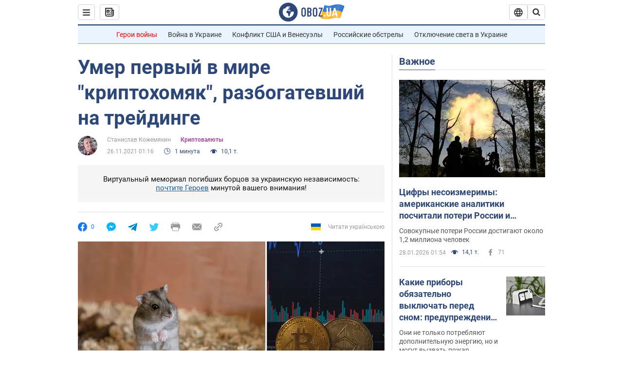

--- FILE ---
content_type: application/x-javascript; charset=utf-8
request_url: https://servicer.idealmedia.io/1418748/1?nocmp=1&sessionId=697a146f-102ec&sessionPage=1&sessionNumberWeek=1&sessionNumber=1&scale_metric_1=64.00&scale_metric_2=256.00&scale_metric_3=100.00&cbuster=1769608303785554447567&pvid=f85c4de8-cd21-4a1f-845a-c01fab341b5c&implVersion=11&lct=1763555100&mp4=1&ap=1&consentStrLen=0&wlid=79c15b5f-1385-4aa3-82e6-530bcb12b41c&uniqId=09d21&niet=4g&nisd=false&evt=%5B%7B%22event%22%3A1%2C%22methods%22%3A%5B1%2C2%5D%7D%2C%7B%22event%22%3A2%2C%22methods%22%3A%5B1%2C2%5D%7D%5D&pv=5&jsv=es6&dpr=1&hashCommit=cbd500eb&apt=2021-11-26T01%3A16%3A00&tfre=3665&w=0&h=1&tl=150&tlp=1&sz=0x1&szp=1&szl=1&cxurl=https%3A%2F%2Fnews.obozrevatel.com%2Feconomics%2Fcryptocurrency%2Fumer-pervyij-v-mire-kriptohomyak-razbogatevshij-na-trejdinge.htm&ref=&lu=https%3A%2F%2Fnews.obozrevatel.com%2Feconomics%2Fcryptocurrency%2Fumer-pervyij-v-mire-kriptohomyak-razbogatevshij-na-trejdinge.htm
body_size: 812
content:
var _mgq=_mgq||[];
_mgq.push(["IdealmediaLoadGoods1418748_09d21",[
["unian.net","11979010","1","Відома російська акторка вразила всіх заявою про українців","Тетяна зробила емоційний допис в мережі.","0","","","","S0EWws9XQfL4V-ZqPLyT8K71Huh9qfMqiRTJzkLJLMh_IflNQAcCFUhNU-7RqfNCJP9NESf5a0MfIieRFDqB_Kldt0JdlZKDYLbkLtP-Q-W5G2oJsQsBu-vXFDw4H6lR",{"i":"https://s-img.idealmedia.io/n/11979010/45x45/200x0x800x800/aHR0cDovL2ltZ2hvc3RzLmNvbS90LzIwMjYtMDEvNDI3MDI0LzlmZDJlYTUzZjZmMGFiODJjNTNiNTBkYTI1ZjRhMzJhLmpwZWc.webp?v=1769608303-R7Ky3IoqWCI9D9gRZ2OFsunXqTQRpazpMsiCc6-4Zqg","l":"https://clck.idealmedia.io/pnews/11979010/i/1298901/pp/1/1?h=S0EWws9XQfL4V-ZqPLyT8K71Huh9qfMqiRTJzkLJLMh_IflNQAcCFUhNU-7RqfNCJP9NESf5a0MfIieRFDqB_Kldt0JdlZKDYLbkLtP-Q-W5G2oJsQsBu-vXFDw4H6lR&utm_campaign=obozrevatel.com&utm_source=obozrevatel.com&utm_medium=referral&rid=7aeddfbc-fc50-11f0-93d0-d404e6f97680&tt=Direct&att=3&afrd=296&iv=11&ct=1&gdprApplies=0&muid=q0sHBTRjrfP5&st=-300&mp4=1&h2=RGCnD2pppFaSHdacZpvmnsy2GX6xlGXVu7txikoXAu8gNjusZyjGo1rMnMT1hEiOJN4sfajfrDOpom5RVgtfmQ**","adc":[],"sdl":0,"dl":"","category":"Шоу-бизнес","dbbr":0,"bbrt":0,"type":"e","media-type":"static","clicktrackers":[],"cta":"Читати далі","cdt":"","tri":"7aedee83-fc50-11f0-93d0-d404e6f97680","crid":"11979010"}],],
{"awc":{},"dt":"desktop","ts":"","tt":"Direct","isBot":1,"h2":"RGCnD2pppFaSHdacZpvmnsy2GX6xlGXVu7txikoXAu8gNjusZyjGo1rMnMT1hEiOJN4sfajfrDOpom5RVgtfmQ**","ats":0,"rid":"7aeddfbc-fc50-11f0-93d0-d404e6f97680","pvid":"f85c4de8-cd21-4a1f-845a-c01fab341b5c","iv":11,"brid":32,"muidn":"q0sHBTRjrfP5","dnt":2,"cv":2,"afrd":296,"consent":true,"adv_src_id":39175}]);
_mgqp();
